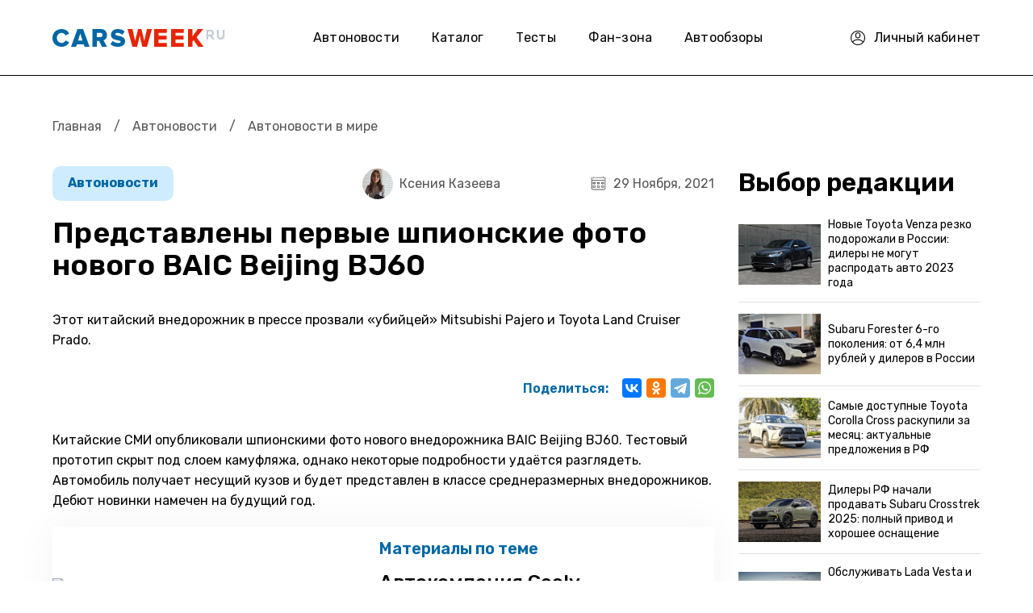

--- FILE ---
content_type: text/html; charset=utf-8
request_url: https://carsweek.ru/news/News_in_the_world/1250786/
body_size: 11719
content:
<!DOCTYPE html>
<html lang="ru">
	<head>
		<title>Представлены первые шпионские фото нового BAIC Beijing BJ60</title>
		<meta charset="utf-8" />
		<meta name="SKYPE_TOOLBAR" content="SKYPE_TOOLBAR_PARSER_COMPATIBLE" />
		<meta name="viewport" content="width=device-width" />
		<link rel="apple-touch-icon" sizes="180x180" href="/apple-touch-icon.png">
		<link rel="icon" type="image/png" sizes="32x32" href="/favicon-32x32.png">
		<link rel="icon" type="image/png" sizes="16x16" href="/favicon-16x16.png">
		<link rel="mask-icon" href="/safari-pinned-tab.svg" color="#5bbad5">
		<meta name="msapplication-TileColor" content="#da532c">
		<meta name="theme-color" content="#ffffff">
				 
        <link href="https://fonts.googleapis.com/css2?family=Rubik:ital,wght@0,300..900;1,300..900&display=swap" rel="preload" as="style" onload="this.onload=null;this.rel='stylesheet'" media="all" />
        <noscript><link rel="stylesheet" href="https://fonts.googleapis.com/css2?family=Rubik:ital,wght@0,300..900;1,300..900&display=swap" media="all" /></noscript>
								        		        
						                																										 
		<meta name="description" content="BAIC готовит «убийцу» Mitsubishi Pajero и Toyota Land Cruiser Prado. Опубликованы фото нового внедорожника BJ60" />
 
		



<link href="/bitrix/cache/css/s1/carsweek/page_c732939362dbd26db58d0f8bf29bb14c/page_c732939362dbd26db58d0f8bf29bb14c_v1.css?17654397682182" type="text/css"  rel="stylesheet" />
<link href="/bitrix/cache/css/s1/carsweek/template_14ed7efd50eb2b8af4e52bb5de37a7a9/template_14ed7efd50eb2b8af4e52bb5de37a7a9_v1.css?1765439768275111" type="text/css"  data-template-style="true" rel="stylesheet" />

 
		







<!-- dev2fun module opengraph -->
<meta property="og:title" content="Представлены первые шпионские фото нового BAIC Beijing BJ60"/>
<meta property="og:description" content="BAIC готовит &laquo;убийцу&raquo; Mitsubishi Pajero и Toyota Land Cruiser Prado. Опубликованы фото нового внедорожника BJ60"/>
<meta property="og:url" content="https://carsweek.ru/news/News_in_the_world/1250786/"/>
<meta property="og:type" content="website"/>
<meta property="og:site_name" content="carsweek.ru"/>
<!-- /dev2fun module opengraph -->



 
				<link rel='canonical' href='https://carsweek.ru/news/News_in_the_world/1250786/'>		<link rel='amphtml' href='https://carsweek.ru/news/News_in_the_world/1250786/?amp=yes'>		
				
		<!-- Yandex.RTB -->
			</head>

	<body>
		
				 
		 
        <div id="panel"></div>
        <div class="header">
            <div class="container">
                <div class="h_row">
                    <div class="h_logo"><a href="/"><img src="/local/templates/carsweek/img/logo.png" alt="carsweek.ru" /></a></div>
                    <div class="h_nav">
                        <!--'start_frame_cache_LkGdQn'--><ul class="top_menu">


	
	
					<li><a href="/news/" class="root-item-selected active">Автоновости</a>
				<ul>
		
	
	

	
	
		
							<li><a href="/news/" >Все автоновости </a></li>
			
		
	
	

	
	
		
							<li><a href="/news/supercars/" >Суперкары</a></li>
			
		
	
	

	
	
		
							<li><a href="/news/tuning/" >Тюнинг авто</a></li>
			
		
	
	

	
	
		
							<li><a href="/news/autosport/" >Автоспорт</a></li>
			
		
	
	

	
	
		
							<li><a href="/news/moto/" >Мото</a></li>
			
		
	
	

	
	
		
							<li><a href="/news/law/" >Закон</a></li>
			
		
	
	

	
	
		
							<li><a href="/news/avtonovinki/" > Автоновинки</a></li>
			
		
	
	

	
	
		
							<li><a href="/news/dtp/" >Дтп</a></li>
			
		
	
	

			</ul></li>	
	
		
							<li><a href="/catalogue/" class="root-item">Каталог</a></li>
			
		
	
	

	
	
		
							<li><a href="/test-drive/" class="root-item">Тесты</a></li>
			
		
	
	

	
	
		
							<li><a href="/fan-zona/" class="root-item">Фан-зона</a></li>
			
		
	
	

	
	
					<li><a href="/day_reviews/" class="root-item">Автообзоры</a>
				<ul>
		
	
	

	
	
		
							<li><a href="/sovety/" >Советы</a></li>
			
		
	
	

	
	
		
							<li><a href="/test-drive/" >Тест-драйв</a></li>
			
		
	
	

	
	
		
							<li><a href="/second-hands/" >Вторые руки</a></li>
			
		
	
	

	
	
		
							<li><a href="/car-repair/" >Ремонт авто</a></li>
			
		
	
	

	
	
		
							<li><a href="/auto-right/" >Авто право</a></li>
			
		
	
	

	
	
		
							<li><a href="/articles/" >Статьи</a></li>
			
		
	
	

	</ul></li>
</ul>
<div class="menu-clear-left"></div>
<!--'end_frame_cache_LkGdQn'-->                    </div>
                    <div class="h_personal">
                                                    <a href="/personal/profile/">
                                <i>
                                    <svg width="18" height="18" viewBox="0 0 18 18" fill="none" xmlns="http://www.w3.org/2000/svg">
                                        <path d="M18 9C18 4.0258 13.9747 0 9 0C4.0258 0 0 4.02525 0 9C0 13.9301 3.99161 18 9 18C13.9878 18 18 13.9528 18 9ZM9 1.05469C13.3811 1.05469 16.9453 4.61893 16.9453 9C16.9453 10.6026 16.4686 12.1431 15.5847 13.4478C12.035 9.62952 5.97148 9.62265 2.41534 13.4478C1.53136 12.1431 1.05469 10.6026 1.05469 9C1.05469 4.61893 4.61893 1.05469 9 1.05469ZM3.07315 14.291C6.22925 10.7509 11.7716 10.7518 14.9267 14.291C11.76 17.8338 6.2412 17.8349 3.07315 14.291Z" fill="black"/>
                                        <path d="M9 9.52734C10.7446 9.52734 12.1641 8.10791 12.1641 6.36328V5.30859C12.1641 3.56396 10.7446 2.14453 9 2.14453C7.25537 2.14453 5.83594 3.56396 5.83594 5.30859V6.36328C5.83594 8.10791 7.25537 9.52734 9 9.52734ZM6.89062 5.30859C6.89062 4.14542 7.83682 3.19922 9 3.19922C10.1632 3.19922 11.1094 4.14542 11.1094 5.30859V6.36328C11.1094 7.52646 10.1632 8.47266 9 8.47266C7.83682 8.47266 6.89062 7.52646 6.89062 6.36328V5.30859Z" fill="black"/>
                                    </svg>
                                </i>
                                <span>Личный кабинет</span>
                            </a>
                                            </div>
                    <div class="h_mob_btn_menu">
                        <svg width="19" height="19" viewBox="0 0 19 19" fill="none" xmlns="http://www.w3.org/2000/svg">
                            <path d="M18.05 16.15H0.95C0.425606 16.15 0 16.5756 0 17.1C0 17.6244 0.425606 18.05 0.95 18.05H18.05C18.5744 18.05 19 17.6244 19 17.0999C19 16.5756 18.5744 16.15 18.05 16.15ZM0.95 2.84997H18.05C18.5744 2.84997 19 2.42439 19 1.89997C19 1.37554 18.5744 0.949966 18.05 0.949966H0.95C0.425606 0.949997 0 1.37557 0 1.9C0 2.42439 0.425606 2.84997 0.95 2.84997ZM18.05 8.54997H0.95C0.425606 8.54997 0 8.97557 0 9.5C0 10.0244 0.425606 10.45 0.95 10.45H18.05C18.5744 10.45 19 10.0244 19 9.5C19 8.9756 18.5744 8.54997 18.05 8.54997Z" fill="black"/>
                        </svg>
                    </div>
                    <div class="h_mob_bg_menu"></div>
                </div>
            </div>
        </div>
        <div class="page">
            <div class="container">
                                                    <div class="breadcrums"><a href="/" title="Главная">Главная</a> <span class="razd">/</span> <a href="/news/" title="Автоновости">Автоновости</a> <span class="razd">/</span> <span>Автоновости в мире</span></div>                <div class="page_row">
    <div class="page_left">
                <div class="news_detail">
                                            	

        <meta property="yandex_recommendations_title" content="Представлены первые шпионские фото нового BAIC Beijing BJ60"/>
        <meta property="yandex_recommendations_image" content="https://carsweek.ru/">
        <meta property="article:published_time" content="2021-11-29"/>


        <div itemscope itemtype="http://schema.org/NewsArticle" class="boxnews start-boxnews"  data-id="1250786" data-href="/news/News_in_the_world/1250786/">

            <!-- Ссылка на статью -->
            <meta itemscope itemprop="mainEntityOfPage" itemType="https://schema.org/WebPage" itemid="/news/News_in_the_world/1250786/"/>

            <!-- Данные о сайте: лого, телефон, адрес, название -->
            <div itemprop="publisher" itemscope itemtype="https://schema.org/Organization">

                <div itemprop="logo" itemscope itemtype="https://schema.org/ImageObject">
                    <meta itemprop="image" src="https://carsweek.ru/apple-touch-icon.png"/>
                    <span itemprop="url" content="https://carsweek.ru/upload/adwex.minified/webp/1e7/90/1e7ee0868bd6596e6470aa1f406e5645.webp" />
                    <meta itemprop="width" content="250" />
                    <meta itemprop="height" content="60" />
                    <meta itemprop="name" content="Carsweek" />
                </div>
                <meta itemprop="name" content="Carsweek">
                <meta itemprop="address" content="Россия">
                <meta itemprop="url" content="https://carsweek.ru/">
                <meta itemprop="telephone" content="-">
            </div>
            <!-- Дата публикации статьи -->
            <meta itemprop="datePublished" content="2021-11-29T11:54:25+0300"/>

            <!-- Дата последнего изменения статьи -->
            <meta itemprop="dateModified" content="2025-06-13T16:16:58+0300"/>

            <!-- Автор статьи -->
            <span itemprop="author" itemscope itemtype="https://schema.org/Person">
                <meta itemprop="name" content="Ксения Казеева">
            </span>

            <!-- Тело статьи -->
            <div itemprop="articleBody">

                <!-- Главное изображение статьи -->
                <div itemprop="image" itemscope itemtype="https://schema.org/ImageObject" rel="nofollow">
                    <span itemprop="url" content="https://carsweek.ru">
                    <span itemprop="image" content="https://carsweek.ru">
                    <meta itemprop="width" content="">
                    <meta itemprop="height" content=""> </span></span>
                </div>



                <div class="news_detail_top">
                    <div class="news_detail_cat">
                                                    <a href="/news/">
                            Автоновости</a>
                            <meta property="yandex_recommendations_category" content="Автоновости"/>
                                            </div>
                    <div class="news_detail_date"><i><img src="/local/templates/carsweek/img/ico_date.svg" alt="" /></i>29 Ноября, 2021</div>
                                                                        <div class="news_detail_autor hide_mob">
                                <a href="/avtory/kseniya-kazeeva/">
                                                                            <img src="/upload/resize_cache/iblock/ecd/48_48_2/ecd745ed7eea887ff4082b00f99dfbf7.jpg" alt="Ксения">
                                                                        <span>Ксения Казеева</span>
                                </a>
                            </div>
                             
                                    </div>
                <h1 class="news_detail_title" itemprop="headline">Представлены первые шпионские фото нового BAIC Beijing BJ60</h1>
                <div class="news_detail_desc"></div>
                                    <div class="news_detail_preview">Этот китайский внедорожник в прессе прозвали «убийцей» Mitsubishi Pajero и Toyota Land Cruiser Prado.</div>
                                <div class="news_detail_share">
                    <span>Поделиться:</span>
                                        <div class="ya-share2" data-curtain data-services="vkontakte,odnoklassniki,telegram,whatsapp"></div>
                </div>

                
                <div class="news_detail_marketing">
                    <!-- Yandex.RTB R-A-149162-9 -->
                    <div id="yandex_rtb_R-A-149162-9"></div>
                                    </div>

                <div class="news_detail_text">
                                                                                                                        Китайские СМИ опубликовали шпионскими фото нового внедорожника BAIC Beijing BJ60. Тестовый прототип скрыт под слоем камуфляжа, однако некоторые подробности удаётся разглядеть. Автомобиль получает несущий кузов и будет представлен в классе среднеразмерных внедорожников. Дебют новинки намечен на будущий год. <div class="basic-news2 list-news2 list-news3">
                            <a href="/news/avtonovinki/1250560/">
                                <img src="" alt="Автокомпания Geely запатентовала в России новый кроссовер Geely Xingyue L">
                            </a>
                            <div class="h4"><a href="/news/avtonovinki/1250560/">Автокомпания Geely запатентовала в России новый кроссовер Geely Xingyue L</a></div> 
                        </div>
                        <br> <br>
 Автомобиль на фото демонстрирует довольно мощный кузов с прямоугольной оптикой и эффектной радиаторной решёткой. Бампер оснастили довольно широким воздухозаборником, что придаёт внедорожнику немного агрессивный внешней вид. <br>
 <br>
 Ручки дверей получились массивными, что не портит дизайн авто, а делает его ещё брутальнее. Дополняют образ большие колёса с внедорожными покрышками и запасное колесо не дверце багажника. По предварительным данным, внедорожнику достанется 231-сильный турбомотор на 2,3 литра. <br>
                        <div class="news_detail_marketing">
                            <!-- Yandex.RTB R-A-149162-37 -->
                            <div id="yandex_rtb_R-A-149162-37" style="height: 300px;"></div>
                                                    </div>

                    
 <br>
<div class="prenews">
	 Причём более дорогие комплектации могут рассчитывать на 280-сильный турбированный агрегат с рабочим объёмом 3 литра.
</div>
Для «младшего» мотора, скорее всего, подберут 6АКПП, а топовый двигатель выступит в тандеме с 7АКПП.&nbsp;<br>
 <br>
<img width="870" src="/upload/2021/Ноябрь/29/baic1.png" height="426"><br>
<br>
 Ранее наш портал рассказывал, что <a href="/news/News_in_the_world/1250785/">в России продают культовый советский лимузин ЗИЛ-114 за 17,9 млн рублей.</a> Эти машины изготавливались по спецзаказу для больших чиновников.&nbsp;<br><br>
                                    </div>

                <div class="news_detail_marketing">
                    <!-- Yandex.RTB R-A-149162-12 -->
                    <div id="yandex_rtb_R-A-149162-12" style="height: 300px;"></div>
                                    </div>

                <div class="news_detail_bottom">
                                                                        <div class="news_detail_autor mob">
                                <a href="/avtory/kseniya-kazeeva/">
                                                                            <img src="/upload/resize_cache/iblock/ecd/48_48_2/ecd745ed7eea887ff4082b00f99dfbf7.jpg" alt="Ксения">
                                                                        <span>Ксения Казеева</span>
                                </a>
                            </div>
                             
                                        <div class="news_detail_bottom_row">
                        <div class="news_detail_bottom_tags">
                                                         <a href="/news/search/?q=%D0%9F%D0%B5%D1%80%D0%B2%D1%8B%D0%B5&tag=y">Первые</a>  <a href="/news/search/?q=%D0%90%D0%B2%D1%82%D0%BE%D0%BD%D0%BE%D0%B2%D0%B8%D0%BD%D0%BA%D0%B8&tag=y">Автоновинки</a>  <a href="/news/search/?q=%D0%A4%D0%BE%D1%82%D0%BE%D0%B3%D1%80%D0%B0%D1%84%D0%B8%D0%B8&tag=y">Фотографии</a>  <a href="/news/search/?q=%D1%84%D0%BE%D1%82%D0%BE%D0%B3%D1%80%D0%B0%D1%84%D0%B8%D0%B8&tag=y">фотографии</a>  <a href="/news/search/?q=BAIC&tag=y">BAIC</a>  <a href="/news/search/?q=BAIC+%D0%9F%D0%B5%D1%80%D0%B2%D1%8B%D0%B5&tag=y">BAIC Первые</a>                                                     </div>
                                <!-- Yandex.RTB R-A-149162-35 -->

			<div style="display: none;" id="overlay">

			<div style="display: none;" id="modal-login" class="modal_content login_modal">

					
	
	<div class="title_modal">Войдите для комментирования</div>
	<form method="post" target="_top" class="form-auth login_form" action="/news/News_in_the_world/1250786/?login=yes">
		<span class="mail_login">C помощью почты</span>
		<span class="modal-er"></span>
					<input type="hidden" name="backurl" value="/news/News_in_the_world/1250786/" />
			
						<input type="hidden" name="AUTH_FORM" value="Y" />
		<input type="hidden" name="TYPE" value="AUTH" />
		<fieldset>
				<div class="form_group">
					<input type="text" name="USER_LOGIN" value="" onfocus="javascript:if(this.value == '') this.value = ''" onblur="javascript:if(this.value == '') { this.value = '';}" placeholder="Логин"/>
				</div>

				<div class="form_group">
					<input tabindex="2" type="password" id="password-input" name="USER_PASSWORD" class="type-text2" value="Пароль" onfocus="javascript:if(this.value == 'Пароль') this.value = ''" onblur="javascript:if(this.value == '') { this.value = 'Пароль';}" /> 
					<a href="#" class="password-control"></a>
				</div>
				
				
				
				

		
					<div class="ss_auth">
						<p class="social-login-title"><span class="fs-14">Вход через</span></p>
												<font color="#FF0000">'ulogin:auth' is not a component</font>						<div style="display:none">
						  						</div>
					</div>
					<div class="form_bottom_login">
					<div>

					</div>

					<div>
						<a href="/personal/?forgot_password=yes" class="forg_pass">Забыли пароль?</a>
					</div>
				</div>
				<div class="login_button">

					<input class="login_submit" type="submit" value="Войти">
					<a href="#" class="register_link">Регистрация</a>

				</div>
				<div class="login_modal_text_bottom">
					Нажимая кнопку входа, вы принимаете условия
					<br>
					<a href="#">«пользовательского соглашения»</a>
				</div>
		</form>


				<div class="close_modal"></div>
			</div>

			<div style="display: none;" id="form_register" class="modal_content register_modal">
				<div class="bx-auth-reg">


        <div class="title_modal">Регистрация</div>

        <form action="#" method="POST" class="form_register" action="/news/News_in_the_world/1250786/" name="regform" enctype="multipart/form-data">
			<span class="modal-er"></span>
            <div class="form_group">
                <input type="text" name="REGISTER[NAME]" placeholder="Имя">
            </div>
            <div class="form_group">
                <input type="text" name="REGISTER[LOGIN]" placeholder="Логин">
            </div>
            <div class="form_group">
                <input type="password" id="password-input_reg" placeholder="Пароль" name="REGISTER[PASSWORD]">
                <a href="#" class="password-control_reg"></a>
            </div>
            <div class="form_group">
                <input type="password" id="password-input_confim_reg" placeholder="Подтвердите пароль" name="REGISTER[CONFIRM_PASSWORD]">
                <a href="#" class="password-control_confim_reg"></a>
            </div>
            <div class="form_group">
                <input type="text" name="REGISTER[EMAIL]" placeholder="Email">
            </div>
            <div class="login_button">

                <input class="login_submit" type="submit" name="register_submit_button" value="Регистрация">
                <a href="#" class="have_account">У меня есть аккаунт</a>

            </div>

            <div class="login_modal_text_bottom">
                Нажимая кнопку входа, вы принимаете условия
                <br>
                <a href="#">«пользовательского соглашения»</a>
            </div>
			<input type="hidden" name="backurl" value="" />
			<input type="hidden" name="TYPE" value="REGISTRATION" />
			<input type="hidden" name="register_submit_button" value="Регистрация" />
        </form>
        <div class="close_modal"></div>
		






</div>
			</div>
		</div>
		
                                                                        </div>
                        </div>


                    </div>
                </div>
                                <div class="news_detail_more">
                    <div class="b_title">
                        <span>Почитать еще</span>
                    </div>
                    <div class="news_detail_more_block">
                        <!-- Yandex.RTB C-A-149162-34 -->
                                            </div>
                </div>
                                                        <div class="news_detail_list">
                    <span class="block_big_news new-scrol boxnews" data-id="1250786" data-href="/news/News_in_the_world/1250786/"></span>
                </div>
                    </div>
    </div>
    <div class="page_sidebar sidebar_detail">
                <div id="yandex_rtb_R-A-149162-20"></div>
			<div class="page_sidebar_redaction">
        <div class="page_sidebar_redaction_title">Выбор редакции</div>
        <div class="page_sidebar_redaction_list">
			                <div class="page_sidebar_redaction_item">
                    <a href="/news/News_in_the_world/1292929/">
                        	
                        <img src="/upload/resize_cache/iblock/eb1/108_72_2/2qff7fsof5korrnyaueb7afdf5hr5cii.jpg" alt="Новые Toyota Venza резко подорожали в России: дилеры не могут распродать авто 2023 года">
                        <span>Новые Toyota Venza резко подорожали в России: дилеры не могут распродать авто 2023 года</span>
                    </a>
                </div>
			                <div class="page_sidebar_redaction_item">
                    <a href="/news/News_in_the_world/1292875/">
                        	
                        <img src="/upload/resize_cache/iblock/db4/108_72_2/lg1oqksf28lifgr46xz02i4q8n5y85jh.jpg" alt="Subaru Forester 6-го поколения: от 6,4 млн рублей у дилеров в России">
                        <span>Subaru Forester 6-го поколения: от 6,4 млн рублей у дилеров в России</span>
                    </a>
                </div>
			                <div class="page_sidebar_redaction_item">
                    <a href="/news/News_in_the_world/1292845/">
                        	
                        <img src="/upload/resize_cache/iblock/252/108_72_2/q5ap8nhlyhd4h5ygtyls55bg7sxxjx92.jpg" alt="Самые доступные Toyota Corolla Cross раскупили за месяц: актуальные предложения в РФ">
                        <span>Самые доступные Toyota Corolla Cross раскупили за месяц: актуальные предложения в РФ</span>
                    </a>
                </div>
			                <div class="page_sidebar_redaction_item">
                    <a href="/news/News_in_the_world/1292809/">
                        	
                        <img src="/upload/resize_cache/iblock/682/108_72_2/7mv0jdd7fopfgorxrbk01wjwqq9f7kpl.jpg" alt="Дилеры РФ начали продавать Subaru Crosstrek 2025: полный привод и хорошее оснащение">
                        <span>Дилеры РФ начали продавать Subaru Crosstrek 2025: полный привод и хорошее оснащение</span>
                    </a>
                </div>
			                <div class="page_sidebar_redaction_item">
                    <a href="/news/News_in_the_world/1292779/">
                        	
                        <img src="/upload/resize_cache/iblock/50e/108_72_2/g3zpdez998zew2w48a00egi9j8tva4lm.jpg" alt="Обслуживать Lada Vesta и Iskra оказалось даже дороже, чем некоторые китайские кроссоверы и седаны">
                        <span>Обслуживать Lada Vesta и Iskra оказалось даже дороже, чем некоторые китайские кроссоверы и седаны</span>
                    </a>
                </div>
					</div>
	</div>
        


<!--'start_frame_cache_3JiYAU'--><div class="extra">
	<!-- Yandex.RTB R-A-149162-11 -->
	<div id="yandex_rtb_R-A-149162-11"></div>
	<!-- прямоугольник -->
	<div id="fixblock">
		<!-- Yandex.RTB R-A-149162-7 -->
		<div id="yandex_rtb_R-A-149162-7"></div>
	</div>
</div>
<!-- /.extra -->
    </div>
</div>

 <!--'end_frame_cache_3JiYAU'-->
        </div>
    </div>
   
            <div class="footer">
            <div class="container">
                <div class="f_top">
                    <div class="f_item">
                        <div class="f_logo"><a href="/"><img src="/local/templates/carsweek/img/logo.png" alt="carsweek.ru" /></a></div>
                        <div class="f_copyright">© 2007-2026.</div>
                    </div>
                    <div class="f_menu">
                        <ul>
                            <li><a href="/news/">Автоновости</a></li>
                            <li><a href="/catalogue/">Каталог</a></li>
                            <li><a href="/about/">О проекте</a></li>
                        </ul>
                        <ul>
                            <li><a href="/photo/">Фото</a></li>
                            <li><a href="/photo/198/">Автоприколы</a></li>
                            <li><a href="/autosalon/">Автосалоны</a></li>
                                                    </ul>
                        <ul>
                            <li><a href="/test-drive/">Тест драйв</a></li>
                            <li><a href="/news/supercars/">Суперкары</a></li>
                            <li><a href="/news/tuning/">Тюнинг</a></li>
                                                    </ul>
                    </div>
                    <div class="f_social">
                        <div class="f_social_title">Мы с соц сетях</div>
                        <div class="f_social_list">
                            <a href="https://twitter.com/CarsWeek1" rel="nofollow" target="_blank"><img class="lazy" data-src="/local/templates/carsweek/img/soc01.svg" alt="" /></a>
                            <a href="https://vk.com/carsweekru" rel="nofollow" target="_blank"><img class="lazy" data-src="/local/templates/carsweek/img/soc02.svg" alt="" /></a>
                            <a href="https://zen.yandex.ru/carsweek.ru" rel="nofollow" target="_blank"><img class="lazy" data-src="/local/templates/carsweek/img/soc03.svg" alt="" /></a>
                        </div>
                    </div>
                </div>
                <div class="f_bottom">
                    Сетевое издание «CarsWeek» зарегистрировано в Федеральной службе по надзору в сфере связи, информационных технологий и массовых коммуникаций (Роскомнадзор) 25 апреля 2017 года. <br>
                    Свидетельство о регистрации ЭЛ № ФС77-69477. Учредитель: Богачков Сергей Григорьевич. Главный редактор: С. Г. Богачков. <br>
                    Электронная почта редакции: <a href="mailto:bogachs@yandex.ru">bogachs@yandex.ru</a>. Телефон редакции: <a href="tel:+7-915-979-14-25">+7-915-979-14-25</a>. <br>
                    Использование материалов сайта разрешается только с установкой активной гиперссылки на CarsWeek.ru. 16+
                </div>
            </div>
        </div>
		<nav id="menu" style="display: none;">
			<ul>
					<li id="bx_1847241719_1969">
										<a href="/news/">
						Автоновости											</a>
				
		<ul>
						<li id="bx_1847241719_19148">
										<a href="/news/">
						Все автоновости 											</a>
				</li>
						<li id="bx_1847241719_19153">
										<a href="/news/supercars/">
						Суперкары											</a>
				</li>
						<li id="bx_1847241719_19154">
										<a href="/news/tuning/">
						Тюнинг авто											</a>
				</li>
						<li id="bx_1847241719_19150">
										<a href="/news/autosport/">
						Автоспорт											</a>
				</li>
						<li id="bx_1847241719_19151">
										<a href="/news/moto/">
						Мото											</a>
				</li>
						<li id="bx_1847241719_19152">
										<a href="/news/law/">
						Закон											</a>
				</li>
						<li id="bx_1847241719_76308">
										<a href="/news/avtonovinki/">
						 Автоновинки											</a>
				</li>
						<li id="bx_1847241719_19149">
										<a href="/news/dtp/">
						Дтп											</a>
				</li>
		</ul>
	</li>
					<li id="bx_1847241719_19159">
										<a href="/catalogue/">
						Каталог											</a>
				</li>
					<li id="bx_1847241719_76306">
										<a href="/test-drive/">
						Тесты											</a>
				</li>
					<li id="bx_1847241719_79118">
										<a href="/fan-zona/">
						Фан-зона											</a>
				</li>
					<li id="bx_1847241719_1970">
										<a href="/day_reviews/">
						Автообзоры											</a>
				
		<ul>
						<li id="bx_1847241719_76305">
										<a href="/sovety/">
						Советы											</a>
				</li>
						<li id="bx_1847241719_19155">
										<a href="/test-drive/">
						Тест-драйв											</a>
				</li>
						<li id="bx_1847241719_19160">
										<a href="/second-hands/">
						Вторые руки											</a>
				</li>
						<li id="bx_1847241719_19161">
										<a href="/car-repair/">
						Ремонт авто											</a>
				</li>
						<li id="bx_1847241719_19162">
										<a href="/auto-right/">
						Авто право											</a>
				</li>
						<li id="bx_1847241719_19165">
										<a href="/articles/">
						Статьи											</a>
				</li>
		</ul>
	</li>
</ul>
<div style="clear: both;"></div>		</nav>
    	
        
	
    	<script>if(!window.BX)window.BX={};if(!window.BX.message)window.BX.message=function(mess){if(typeof mess==='object'){for(let i in mess) {BX.message[i]=mess[i];} return true;}};</script>
<script>(window.BX||top.BX).message({"JS_CORE_LOADING":"Загрузка...","JS_CORE_NO_DATA":"- Нет данных -","JS_CORE_WINDOW_CLOSE":"Закрыть","JS_CORE_WINDOW_EXPAND":"Развернуть","JS_CORE_WINDOW_NARROW":"Свернуть в окно","JS_CORE_WINDOW_SAVE":"Сохранить","JS_CORE_WINDOW_CANCEL":"Отменить","JS_CORE_WINDOW_CONTINUE":"Продолжить","JS_CORE_H":"ч","JS_CORE_M":"м","JS_CORE_S":"с","JSADM_AI_HIDE_EXTRA":"Скрыть лишние","JSADM_AI_ALL_NOTIF":"Показать все","JSADM_AUTH_REQ":"Требуется авторизация!","JS_CORE_WINDOW_AUTH":"Войти","JS_CORE_IMAGE_FULL":"Полный размер"});</script><script>BX.Runtime.registerExtension({"name":"main.core","namespace":"BX","loaded":true});</script>
<script>
</script>
<script>BX.Runtime.registerExtension({"name":"ui.dexie","namespace":"BX.DexieExport","loaded":true});</script>
<script>BX.Runtime.registerExtension({"name":"ls","namespace":"window","loaded":true});</script>
<script>BX.Runtime.registerExtension({"name":"fx","namespace":"window","loaded":true});</script>
<script>BX.Runtime.registerExtension({"name":"fc","namespace":"window","loaded":true});</script>
<script>BX.Runtime.registerExtension({"name":"ui.design-tokens","namespace":"window","loaded":true});</script>
<script>BX.Runtime.registerExtension({"name":"main.pageobject","namespace":"window","loaded":true});</script>
<script>(window.BX||top.BX).message({"JS_CORE_LOADING":"Загрузка...","JS_CORE_NO_DATA":"- Нет данных -","JS_CORE_WINDOW_CLOSE":"Закрыть","JS_CORE_WINDOW_EXPAND":"Развернуть","JS_CORE_WINDOW_NARROW":"Свернуть в окно","JS_CORE_WINDOW_SAVE":"Сохранить","JS_CORE_WINDOW_CANCEL":"Отменить","JS_CORE_WINDOW_CONTINUE":"Продолжить","JS_CORE_H":"ч","JS_CORE_M":"м","JS_CORE_S":"с","JSADM_AI_HIDE_EXTRA":"Скрыть лишние","JSADM_AI_ALL_NOTIF":"Показать все","JSADM_AUTH_REQ":"Требуется авторизация!","JS_CORE_WINDOW_AUTH":"Войти","JS_CORE_IMAGE_FULL":"Полный размер"});</script>
<script>BX.Runtime.registerExtension({"name":"window","namespace":"window","loaded":true});</script>
<script>(window.BX||top.BX).message({"LANGUAGE_ID":"ru","FORMAT_DATE":"DD.MM.YYYY","FORMAT_DATETIME":"DD.MM.YYYY HH:MI:SS","COOKIE_PREFIX":"BITRIX_SM","SERVER_TZ_OFFSET":"10800","UTF_MODE":"Y","SITE_ID":"s1","SITE_DIR":"\/","USER_ID":"","SERVER_TIME":1769860612,"USER_TZ_OFFSET":-3600,"USER_TZ_AUTO":"Y","bitrix_sessid":"a8bd35e058a33ccfffe7870bbe718e3e"});</script><script src="/bitrix/js/ui/dexie/dist/dexie.bundle.min.js?1753027432102530"></script>


<script></script>
<script></script>
<script src="/push-subscribe/push-init.js"></script>
<script  src="/bitrix/cache/js/s1/carsweek/template_79fbbcf56ce020ef77f06e24ebd19acf/template_79fbbcf56ce020ef77f06e24ebd19acf_v1.js?1765439768260733"></script>
<script  src="/bitrix/cache/js/s1/carsweek/page_83b52cde0c1b9298a49b4820aaa4f7c8/page_83b52cde0c1b9298a49b4820aaa4f7c8_v1.js?17654397687663"></script>

<script src="https://yastatic.net/share2/share.js"></script>
<script async type="text/javascript">
    document.addEventListener('DOMContentLoaded', function () {
        setTimeout(function(){
            s = document.createElement('script');
            s.src = '/sect_inc.js';
            s.async = true;
            document.body.appendChild(s);
        }, 4000);
    });
</script>
<script async type="text/javascript">
    document.addEventListener('DOMContentLoaded', function () {
        setTimeout(function(){
            s = document.createElement('script');
            s.src = '/sect_inc_detail_scripts.js';
            s.async = true;
            document.body.appendChild(s);
        }, 4000);
    });
</script>
<script>
var loadedMetrica = false;
window.addEventListener('scroll', loadMetrica);
window.addEventListener('click', loadMetrica);
window.addEventListener('mousemove', loadMetrica);
function loadMetrica() {
    if (!loadedMetrica) { 
        setTimeout(function() {
            (function (d, w, c) {
				(w[c] = w[c] || []).push(function() {
					try {
						w.yaCounter31792361 = new Ya.Metrika({
							id:31792361,
							clickmap:true,
							trackLinks:true,
							accurateTrackBounce:true,
							webvisor:true,
							trackHash:true
						});
						
					} catch(e) { }
				});

				var n = d.getElementsByTagName("script")[0],
					s = d.createElement("script"),
					f = function () { n.parentNode.insertBefore(s, n); };
				s.type = "text/javascript";
				s.async = true;
				s.src = "https://mc.yandex.ru/metrika/watch.js";

				if (w.opera == "[object Opera]") {
					d.addEventListener("DOMContentLoaded", f, false);
				} else { f(); }
			})(document, window, "yandex_metrika_callbacks");   
        },500);
    }
    loadedMetrica = true;
    window.removeEventListener('scroll', loadMetrica);
window.removeEventListener('click', loadMetrica);
window.removeEventListener('mousemove', loadMetrica);
};
</script>


<script>
        // Lazy Load
        function _extends(){return(_extends=Object.assign||function(t){for(var e=1;e<arguments.length;e++){var n=arguments[e];for(var o in n)Object.prototype.hasOwnProperty.call(n,o)&&(t[o]=n[o])}return t}).apply(this,arguments)}function _typeof(t){return(_typeof="function"==typeof Symbol&&"symbol"==typeof Symbol.iterator?function(t){return typeof t}:function(t){return t&&"function"==typeof Symbol&&t.constructor===Symbol&&t!==Symbol.prototype?"symbol":typeof t})(t)}!function(t,e){"object"===("undefined"==typeof exports?"undefined":_typeof(exports))&&"undefined"!=typeof module?module.exports=e():"function"==typeof define&&define.amd?define(e):t.LazyLoad=e()}(this,function(){"use strict";var t="undefined"!=typeof window,e=t&&!("onscroll"in window)||"undefined"!=typeof navigator&&/(gle|ing|ro)bot|crawl|spider/i.test(navigator.userAgent),n=t&&"IntersectionObserver"in window,o=t&&"classList"in document.createElement("p"),r={elements_selector:"img",container:e||t?document:null,threshold:300,thresholds:null,data_src:"src",data_srcset:"srcset",data_sizes:"sizes",data_bg:"bg",class_loading:"loading",class_loaded:"loaded",class_error:"error",load_delay:0,auto_unobserve:!0,callback_enter:null,callback_exit:null,callback_reveal:null,callback_loaded:null,callback_error:null,callback_finish:null,use_native:!1},a=function(t,e){var n,o=new t(e);try{n=new CustomEvent("LazyLoad::Initialized",{detail:{instance:o}})}catch(t){(n=document.createEvent("CustomEvent")).initCustomEvent("LazyLoad::Initialized",!1,!1,{instance:o})}window.dispatchEvent(n)};var i=function(t,e){return t.getAttribute("data-"+e)},s=function(t,e,n){var o="data-"+e;null!==n?t.setAttribute(o,n):t.removeAttribute(o)},c=function(t){return"true"===i(t,"was-processed")},l=function(t,e){return s(t,"ll-timeout",e)},u=function(t){return i(t,"ll-timeout")},d=function(t,e){t&&t(e)},f=function(t,e){t._loadingCount+=e,0===t._elements.length&&0===t._loadingCount&&d(t._settings.callback_finish)},_=function(t){for(var e,n=[],o=0;e=t.children[o];o+=1)"SOURCE"===e.tagName&&n.push(e);return n},v=function(t,e,n){n&&t.setAttribute(e,n)},g=function(t,e){v(t,"sizes",i(t,e.data_sizes)),v(t,"srcset",i(t,e.data_srcset)),v(t,"src",i(t,e.data_src))},m={IMG:function(t,e){var n=t.parentNode;n&&"PICTURE"===n.tagName&&_(n).forEach(function(t){g(t,e)});g(t,e)},IFRAME:function(t,e){v(t,"src",i(t,e.data_src))},VIDEO:function(t,e){_(t).forEach(function(t){v(t,"src",i(t,e.data_src))}),v(t,"src",i(t,e.data_src)),t.load()}},b=function(t,e){var n,o,r=e._settings,a=t.tagName,s=m[a];if(s)return s(t,r),f(e,1),void(e._elements=(n=e._elements,o=t,n.filter(function(t){return t!==o})));!function(t,e){var n=i(t,e.data_src),o=i(t,e.data_bg);n&&(t.style.backgroundImage='url("'.concat(n,'")')),o&&(t.style.backgroundImage=o)}(t,r)},h=function(t,e){o?t.classList.add(e):t.className+=(t.className?" ":"")+e},p=function(t,e,n){t.addEventListener(e,n)},y=function(t,e,n){t.removeEventListener(e,n)},E=function(t,e,n){y(t,"load",e),y(t,"loadeddata",e),y(t,"error",n)},w=function(t,e,n){var r=n._settings,a=e?r.class_loaded:r.class_error,i=e?r.callback_loaded:r.callback_error,s=t.target;!function(t,e){o?t.classList.remove(e):t.className=t.className.replace(new RegExp("(^|\\s+)"+e+"(\\s+|$)")," ").replace(/^\s+/,"").replace(/\s+$/,"")}(s,r.class_loading),h(s,a),d(i,s),f(n,-1)},I=function(t,e){var n=function n(r){w(r,!0,e),E(t,n,o)},o=function o(r){w(r,!1,e),E(t,n,o)};!function(t,e,n){p(t,"load",e),p(t,"loadeddata",e),p(t,"error",n)}(t,n,o)},k=["IMG","IFRAME","VIDEO"],A=function(t,e){var n=e._observer;z(t,e),n&&e._settings.auto_unobserve&&n.unobserve(t)},L=function(t){var e=u(t);e&&(clearTimeout(e),l(t,null))},x=function(t,e){var n=e._settings.load_delay,o=u(t);o||(o=setTimeout(function(){A(t,e),L(t)},n),l(t,o))},z=function(t,e,n){var o=e._settings;!n&&c(t)||(k.indexOf(t.tagName)>-1&&(I(t,e),h(t,o.class_loading)),b(t,e),function(t){s(t,"was-processed","true")}(t),d(o.callback_reveal,t),d(o.callback_set,t))},O=function(t){return!!n&&(t._observer=new IntersectionObserver(function(e){e.forEach(function(e){return function(t){return t.isIntersecting||t.intersectionRatio>0}(e)?function(t,e){var n=e._settings;d(n.callback_enter,t),n.load_delay?x(t,e):A(t,e)}(e.target,t):function(t,e){var n=e._settings;d(n.callback_exit,t),n.load_delay&&L(t)}(e.target,t)})},{root:(e=t._settings).container===document?null:e.container,rootMargin:e.thresholds||e.threshold+"px"}),!0);var e},N=["IMG","IFRAME"],C=function(t,e){return function(t){return t.filter(function(t){return!c(t)})}((n=t||function(t){return t.container.querySelectorAll(t.elements_selector)}(e),Array.prototype.slice.call(n)));var n},M=function(t,e){this._settings=function(t){return _extends({},r,t)}(t),this._loadingCount=0,O(this),this.update(e)};return M.prototype={update:function(t){var n,o=this,r=this._settings;(this._elements=C(t,r),!e&&this._observer)?(function(t){return t.use_native&&"loading"in HTMLImageElement.prototype}(r)&&((n=this)._elements.forEach(function(t){-1!==N.indexOf(t.tagName)&&(t.setAttribute("loading","lazy"),z(t,n))}),this._elements=C(t,r)),this._elements.forEach(function(t){o._observer.observe(t)})):this.loadAll()},destroy:function(){var t=this;this._observer&&(this._elements.forEach(function(e){t._observer.unobserve(e)}),this._observer=null),this._elements=null,this._settings=null},load:function(t,e){z(t,this,e)},loadAll:function(){var t=this;this._elements.forEach(function(e){A(e,t)})}},t&&function(t,e){if(e)if(e.length)for(var n,o=0;n=e[o];o+=1)a(t,n);else a(t,e)}(M,window.lazyLoadOptions),M});

        var lazyLoadInstance = new LazyLoad({
            elements_selector: ".lazy"
        });
    </script>

</body>
</html>
